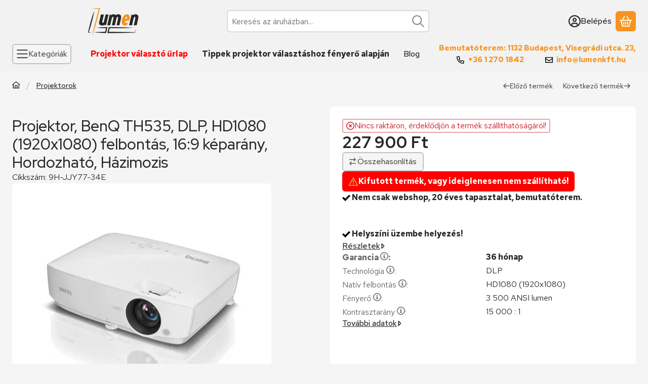

--- FILE ---
content_type: text/html; charset=UTF-8
request_url: https://www.projektorbolt.hu/shop_marketing.php?cikk=9H-JJY77-34E&type=page&only=cross&change_lang=hu&marketing_type=artdet&ajax_nodesign_element_render=1
body_size: 3715
content:

<script>
	function page_action_cross(cikk,cikk_id,qty) {
        var temp_qty=qty;
        if ($("#db_"+cikk_id).length > 0 ) temp_qty=$("#db_"+cikk_id).val();

		$.ajax({
			type: "GET",
			async: true,
			url: "https://www.projektorbolt.hu/shop_ajax/ajax_cart.php",
			dataType: 'json',
			data: {
				get_ajax:1,
				result_type:"json",
				lang_master:"hu",
				action:"add",
				sku:cikk,
				qty:temp_qty,
				variant_name1:$("#egyeb_nev1_"+cikk_id).val(),
				variant_list1:$("#egyeb_list1_"+cikk_id).val(),
				variant_name2:$("#egyeb_nev2_"+cikk_id).val(),
				variant_list2:$("#egyeb_list2_"+cikk_id).val(),
				variant_name3:$("#egyeb_nev3_"+cikk_id).val(),
				variant_list3:$("#egyeb_list3_"+cikk_id).val()
			},
			success: function(result_cart){
                const temp_product_array = {
                    error: result_cart.error,
                    sku: cikk,
                    master_key: result_cart.master_key,
                    name: result_cart.name,
                    category: result_cart.category,
                    price: result_cart.price,
                    qty: temp_qty,
                    qty_of_items: result_cart.qty_of_items
                };

                for (let i = 1; i <= 3; i++) {
                    temp_product_array[`variant_name${i}`] = $(`#egyeb_nev${i}_${cikk_id}`).val();
                    temp_product_array[`variant_list${i}`] = $(`#egyeb_list${i}_${cikk_id}`).val();
                }

                $(document).trigger("addToCart", temp_product_array);

                gtag("event", "cross_sale_convert", { 'sku':cikk, 'value':result_cart.price*temp_qty});
				if (result_cart.cart_deny==1) {
					eval(result_cart.cart_onclose);
				} else {
                    if (result_cart.cart_success==1) $(document).trigger("addToCartSuccess",temp_product_array);

										$("#page_cross_content #page_pagelist_"+cikk_id).animate({opacity: 0},300,function(){
						$("#page_cross_content #page_pagelist_"+cikk_id).remove();
                        $(document).trigger('removeCrossItem');
						if ($("#page_cross_content .page_pagelist_item").length==0) $("#page_cross_content").remove();
											});
										if (result_cart.overlay!="") {
						$("#overlay_cart_add").html(result_cart.overlay);
						$("#overlay_cart_add").overlay().load();
					}
										if ($("#box_cart_content").length>0) {
						
						$("#box_cart_content").load("https://www.projektorbolt.hu/shop_ajax/ajax_box_cart.php?get_ajax=1&lang_master=hu&unas_design=");
						                            if ($("#box_cart_content2").length > 0) $("#box_cart_content2").load("https://www.projektorbolt.hu/shop_ajax/ajax_box_cart.php?get_ajax=1&lang_master=hu&unas_design=&cart_num=2");
												}
					$.ajax({
						type: "GET",
						async: true,
						url: "https://www.projektorbolt.hu/shop_ajax/ajax_shipping.php",
						dataType: "json",
						data: {
							get_ajax:1,
							shop_id:71565,
							lang_master:"hu"
						},
						success: function(result){
							$(".container_shipping_cost").html(result.cost);
							$(".container_shipping_free").html(result.free);
						}
					});
									}
			}
		});
	}
	</script>
	




        
        
                









                                                                            
        
            
                            





            
            
            
            





            
            
                                                
                        

                


                    
    






    
    



        

    
<div class="carousel-block js-carousel-block carousel-block-cross_page container carousel-block--with-nav" id="carousel-block-cross_page" role="region" aria-label="Az alábbi terméket ajánljuk még kiegészítőként">

    
        <div class="main-title__outer">
        <div class="container">
                                <div class="element element-title layout--title_box_with_bg js-element" data-element-name="details_additional_products_elements">
                            <div class="main-title">Kiegészítő termékek</div>
                                <div class="sub-title">Fedezd fel a projektorod tökéletes kiegészítőit a Projektorbolt.hu-n!
Nálunk minden fontos tartozék megtalálható.</div>
                                                    </div>
        
                    </div>
    </div>
    
                    <div role="list" class="carousel products js-products type--1 card--1" id="list-cross_page"
                 style="--main-img-width:330px;--main-img-height:330px;"
        >
    
                                

                
    <div role="listitem" class="carousel-cell page_pagelist_item product list-1-card-1 js-product page_artlist_sku_Easysys"
             id="page_pagelist_cross_page_Easysys" data-sku="Easysys"
    >
        <div class="product__inner" role="region" aria-label="Rainbow Easysys univerzális projektortartó 10cm benyúlás termék">
                                            		            
                        <div class="product__img-outer">
                                                    <a class="product__img-link product_link_normal" data-sku="Easysys" href="https://www.projektorbolt.hu/rainbow-easysys-univerzalis-projektortarto-10cm-benyulas" tabindex="-1" aria-hidden="true">
    <img width="330" height="330"
         alt="Rainbow Easysys univerzális projektortartó 10cm benyúlás" title="Rainbow Easysys univerzális projektortartó 10cm benyúlás" id="main_image_cross_page_Easysys" loading="lazy" sizes="auto" class="product__img" src="https://www.projektorbolt.hu/img/71565/Easysys/330x330,r/Easysys.webp?time=1726821413"
         srcset="https://www.projektorbolt.hu/img/71565/Easysys/330x330,r/Easysys.webp?time=1726821413 330w"
    >
</a>
                
                                    
                                    
                                                    
        <div class="product__function-btns">
                        <button type="button" class="btn product-function-btn product__btn-compare page_art_func_compare page_art_func_compare_Easysys"
                aria-label="Összehasonlítás" onclick="popup_compare_dialog(&quot;Easysys&quot;);">
                <svg class="icon-set"><use href="#icon-arrow-right-arrow-left"></use></svg>
        </button>
                        <button type="button" class="btn product-function-btn product__btn-tooltip js-product-tooltip-click"
                aria-haspopup="dialog" aria-label="Gyorsnézet" data-sku="Easysys">
                <svg class="icon-set"><use href="#icon-magnifying-glass-plus"></use></svg>
        </button>
            </div>
                    
                                                        		                            </div>
            
                                            		            
            <div class="product__data">                    <div class="product__lc-1">
                                                                                     
                                                                                                                     <h2 class="product__name"><a class="product__name-link product_link_normal" data-sku="Easysys" href="https://www.projektorbolt.hu/rainbow-easysys-univerzalis-projektortarto-10cm-benyulas">Rainbow Easysys univerzális projektortartó 10cm benyúlás</a></h2>
                                                                                                                                                                                                                                  
                                                                                                                     
                                                                                                                     
        <div class="product__prices has-price-sale">
        <div class="product__price-base-outer"><div class="product__badge-sale badge badge--sale" id="price_save_cross_page_Easysys" data-after="%" aria-label="Kedvezmény">9</div><span class="product__price-base product-price--base" tabindex="0" data-tippy="A gyártó/importőr által javasolt fogyasztói ár">A gyártó/importőr által javasolt fogyasztói ár <span class="product__price-base-value text-line-through"><span class='price-gross-format'><span id='price_net_brutto_cross_page_Easysys' class='price_net_brutto_cross_page_Easysys price-gross'>22 000</span><span class='price-currency'> Ft</span></span></span><span class="info-icon"><svg class="icon-set"><use href="#icon-circle-info"></use></svg></span></span>
        </div>
                <div class="product__price-sale product-price--sale" aria-label="Vételár: 20 000 Ft"><span class='price-gross-format'><span id='price_akcio_brutto_cross_page_Easysys' class='price_akcio_brutto_cross_page_Easysys price-gross'>20 000</span><span class='price-currency'> Ft</span></span></div>
                                        </div>
                                                                                                                                         
        <div class="product__stock stock badge on-stock">
                    <svg class="icon-set"><use href="#icon-circle-check"></use></svg>
            <span class="stock__text">
                                Üzletünkben átvehető!
                                            </span>
            </div>
                                                                            </div>
                                        <div class="product__lc-2">
                                                                                     
<div class="product__main">                                                                    <input name="db_cross_page_Easysys" id="db_cross_page_Easysys" type="hidden" value="1"
                   data-min="1" data-max="999999" data-step="1"
            >
            
                        <div class="product__main-btn-col">
                                                <button class="product-main-btn product__cart-btn btn" onclick="page_action_cross('Easysys','cross_page_Easysys',1);" type="button" data-text="Ezt is kérem" aria-label="Ezt is kérem">
                    <svg class="icon-set"><use href="#icon-basket-shopping"></use></svg>
                </button>
                            </div>
            </div>
                                                                        </div>
                    </div>
        </div>
    </div>
                
    <div role="listitem" class="carousel-cell page_pagelist_item product list-1-card-1 js-product page_artlist_sku_funP__unas__SB__unas__169__unas__244__unas__MW"
             id="page_pagelist_cross_page_funP__unas__SB__unas__169__unas__244__unas__MW" data-sku="funP-SB-169-244-MW"
    >
        <div class="product__inner" role="region" aria-label="  Vászon, FunScreen Premium Plus SB Motor, 137 x 244 cm vászonméret, 16:9 képarány, Házimozis, Motoros termék">
                                            		            
                        <div class="product__img-outer">
                                                    <a class="product__img-link product_link_normal" data-sku="funP-SB-169-244-MW" href="https://www.projektorbolt.hu/vaszon-funscreen-premium-plus-sb-motor-137x244-cm-vaszonmeret-16-9-keparany-hazimozis-motoros-matt-feher" tabindex="-1" aria-hidden="true">
    <img width="330" height="330"
         alt="  Vászon, FunScreen Premium Plus SB Motor, 137 x 244 cm vászonméret, 16:9 képarány, Házimozis, Motoros" title="  Vászon, FunScreen Premium Plus SB Motor, 137 x 244 cm vászonméret, 16:9 képarány, Házimozis, Motoros" id="main_image_cross_page_funP__unas__SB__unas__169__unas__244__unas__MW" loading="lazy" sizes="auto" class="product__img" src="https://www.projektorbolt.hu/img/71565/funP-SB-169-244-MW/330x330,r/funP-SB-169-244-MW.webp?time=1712233451"
         srcset="https://www.projektorbolt.hu/img/71565/funP-SB-169-244-MW/330x330,r/funP-SB-169-244-MW.webp?time=1712233451 330w"
    >
</a>
                
                                    
                                    
                                                    
        <div class="product__function-btns">
                        <button type="button" class="btn product-function-btn product__btn-compare page_art_func_compare page_art_func_compare_funP__unas__SB__unas__169__unas__244__unas__MW"
                aria-label="Összehasonlítás" onclick="popup_compare_dialog(&quot;funP-SB-169-244-MW&quot;);">
                <svg class="icon-set"><use href="#icon-arrow-right-arrow-left"></use></svg>
        </button>
                        <button type="button" class="btn product-function-btn product__btn-tooltip js-product-tooltip-click"
                aria-haspopup="dialog" aria-label="Gyorsnézet" data-sku="funP__unas__SB__unas__169__unas__244__unas__MW">
                <svg class="icon-set"><use href="#icon-magnifying-glass-plus"></use></svg>
        </button>
            </div>
                    
                                                        		                            </div>
            
                                            		            
            <div class="product__data">                    <div class="product__lc-1">
                                                                                     
                                                                                                                     <h2 class="product__name"><a class="product__name-link product_link_normal" data-sku="funP-SB-169-244-MW" href="https://www.projektorbolt.hu/vaszon-funscreen-premium-plus-sb-motor-137x244-cm-vaszonmeret-16-9-keparany-hazimozis-motoros-matt-feher">  Vászon, FunScreen Premium Plus SB Motor, 137 x 244 cm vászonméret, 16:9 képarány, Házimozis, Motoros</a></h2>
                                                                                                                                                                                                                                  
                                                                                                                     
                                                                                                                     
        <div class="product__prices">
        <div class="product__price-base-outer"><span class="product__price-base product-price--base" aria-label="Vételár: 242 600 Ft"><span class="product__price-base-value"><span class='price-gross-format'><span id='price_net_brutto_cross_page_funP__unas__SB__unas__169__unas__244__unas__MW' class='price_net_brutto_cross_page_funP__unas__SB__unas__169__unas__244__unas__MW price-gross'>242 600</span><span class='price-currency'> Ft</span></span></span></span>
        </div>
                                        </div>
                                                                                                                                         
        <div class="product__stock stock badge only_stock_status to-order">
                                    <svg class="icon-set"><use href="#icon-circle-calendar"></use></svg>
                <span class="stock__text">Rendelhető</span>
                        </div>
                                                                            </div>
                                        <div class="product__lc-2">
                                                                                     
<div class="product__main">                                                                    <input name="db_cross_page_funP__unas__SB__unas__169__unas__244__unas__MW" id="db_cross_page_funP__unas__SB__unas__169__unas__244__unas__MW" type="hidden" value="1"
                   data-min="1" data-max="999999" data-step="1"
            >
            
                        <div class="product__main-btn-col">
                                                <button class="product-main-btn product__cart-btn btn" onclick="page_action_cross('funP-SB-169-244-MW','cross_page_funP__unas__SB__unas__169__unas__244__unas__MW',1);" type="button" data-text="Ezt is kérem" aria-label="Ezt is kérem">
                    <svg class="icon-set"><use href="#icon-basket-shopping"></use></svg>
                </button>
                            </div>
            </div>
                                                                        </div>
                    </div>
        </div>
    </div>
                
    <div role="listitem" class="carousel-cell page_pagelist_item product list-1-card-1 js-product page_artlist_sku_HDMI10m"
             id="page_pagelist_cross_page_HDMI10m" data-sku="HDMI10m"
    >
        <div class="product__inner" role="region" aria-label="Minőségi 4K HDMI kábel 10méter termék">
                                            		            
                        <div class="product__img-outer">
                                                    <a class="product__img-link product_link_normal" data-sku="HDMI10m" href="https://www.projektorbolt.hu/minosegi-4k-hdmi-kabel-10meter" tabindex="-1" aria-hidden="true">
    <img width="330" height="330"
         alt="Minőségi 4K HDMI kábel 10méter" title="Minőségi 4K HDMI kábel 10méter" id="main_image_cross_page_HDMI10m" loading="lazy" sizes="auto" class="product__img" src="https://www.projektorbolt.hu/img/71565/HDMI10m/330x330,r/HDMI10m.webp?time=1724756705"
         srcset="https://www.projektorbolt.hu/img/71565/HDMI10m/330x330,r/HDMI10m.webp?time=1724756705 330w,https://www.projektorbolt.hu/img/71565/HDMI10m/594x594,r/HDMI10m.webp?time=1724756705 594w"
    >
</a>
                
                                    
                                    
                                                    
        <div class="product__function-btns">
                        <button type="button" class="btn product-function-btn product__btn-compare page_art_func_compare page_art_func_compare_HDMI10m"
                aria-label="Összehasonlítás" onclick="popup_compare_dialog(&quot;HDMI10m&quot;);">
                <svg class="icon-set"><use href="#icon-arrow-right-arrow-left"></use></svg>
        </button>
                        <button type="button" class="btn product-function-btn product__btn-tooltip js-product-tooltip-click"
                aria-haspopup="dialog" aria-label="Gyorsnézet" data-sku="HDMI10m">
                <svg class="icon-set"><use href="#icon-magnifying-glass-plus"></use></svg>
        </button>
            </div>
                    
                                                        		                            </div>
            
                                            		            
            <div class="product__data">                    <div class="product__lc-1">
                                                                                     
                                                                                                                     <h2 class="product__name"><a class="product__name-link product_link_normal" data-sku="HDMI10m" href="https://www.projektorbolt.hu/minosegi-4k-hdmi-kabel-10meter">Minőségi 4K HDMI kábel 10méter</a></h2>
                                                                                                                                                                                                                                  
                                                                                                                     
                                                                                                                     
        <div class="product__prices">
        <div class="product__price-base-outer"><span class="product__price-base product-price--base" aria-label="Vételár: 12 700 Ft"><span class="product__price-base-value"><span class='price-gross-format'><span id='price_net_brutto_cross_page_HDMI10m' class='price_net_brutto_cross_page_HDMI10m price-gross'>12 700</span><span class='price-currency'> Ft</span></span></span></span>
        </div>
                                        </div>
                                                                                                                                         
        <div class="product__stock stock badge only_stock_status on-stock">
                    <svg class="icon-set"><use href="#icon-circle-check"></use></svg>
            <span class="stock__text">
                                Üzletünkben átvehető!
                                            </span>
            </div>
                                                                            </div>
                                        <div class="product__lc-2">
                                                                                     
<div class="product__main">                                                                    <input name="db_cross_page_HDMI10m" id="db_cross_page_HDMI10m" type="hidden" value="1"
                   data-min="1" data-max="999999" data-step="1"
            >
            
                        <div class="product__main-btn-col">
                                                <button class="product-main-btn product__cart-btn btn" onclick="page_action_cross('HDMI10m','cross_page_HDMI10m',1);" type="button" data-text="Ezt is kérem" aria-label="Ezt is kérem">
                    <svg class="icon-set"><use href="#icon-basket-shopping"></use></svg>
                </button>
                            </div>
            </div>
                                                                        </div>
                    </div>
        </div>
    </div>
        
        
            </div>
        
        <div class="carousel__nav">
        <button type="button" class="carousel__prev-btn carousel__prev-next-btn btn btn-clear" aria-label="előző"><svg class="icon-set"><use href="#icon-arrow-left"></use></svg></button>
        <div class="carousel__progress progress" role="progressbar" aria-hidden="true" aria-valuenow="0" aria-valuemin="0" aria-valuemax="100" aria-label="Előrehaladás">
            <div class="carousel__progress-bar progress-bar"></div>
            <div class="carousel__progression visually-hidden" aria-live="polite">
                Előrehaladás:<span class="carousel__progress-percent">0</span>%
            </div>
        </div>
        <button type="button" class="carousel__next-btn carousel__prev-next-btn btn btn-clear" aria-label="következő"><svg class="icon-set"><use href="#icon-arrow-right"></use></svg></button>
    </div>
        <script>
        function cross_page_init_functions() {
            if (typeof initTippy === 'function') {
                initTippy("carousel-block-cross_page");
            } else {
                document.addEventListener('initTippyReady', function tippyListener() {
                    initTippy("carousel-block-cross_page");
                    document.removeEventListener('initTippyReady', tippyListener);
                });
            }

                        var carousel_cross_page = document.getElementById("carousel-block-cross_page");

            if (typeof carouselObserver === 'object') {
                carouselObserver.observe(carousel_cross_page);
            } else {
                document.addEventListener('carouselObserverReady', function carouselObserverListener() {
                    carouselObserver.observe(carousel_cross_page);
                    document.removeEventListener('carouselObserverReady', carouselObserverListener);
                });
            }
            
                            
                
                                function carouselHandler() {
                    const instance = carouselParams.get(carousel_cross_page);
                    if (instance) instance.reinitialize();
                }
                document.removeEventListener("removeCrossItem", carouselHandler);
                document.addEventListener("removeCrossItem", carouselHandler);
                                    }

                cross_page_init_functions();
            </script>
</div>
                        
            
    <script>
<!--
$(document).ready(function(){
	select_base_price("cross_page_Easysys",0);
	
	select_base_price("cross_page_funP__unas__SB__unas__169__unas__244__unas__MW",0);
	
	select_base_price("cross_page_HDMI10m",0);
	
});
// -->
</script>


    
        <script>gtag("event", "cross_sale_show", { });</script>